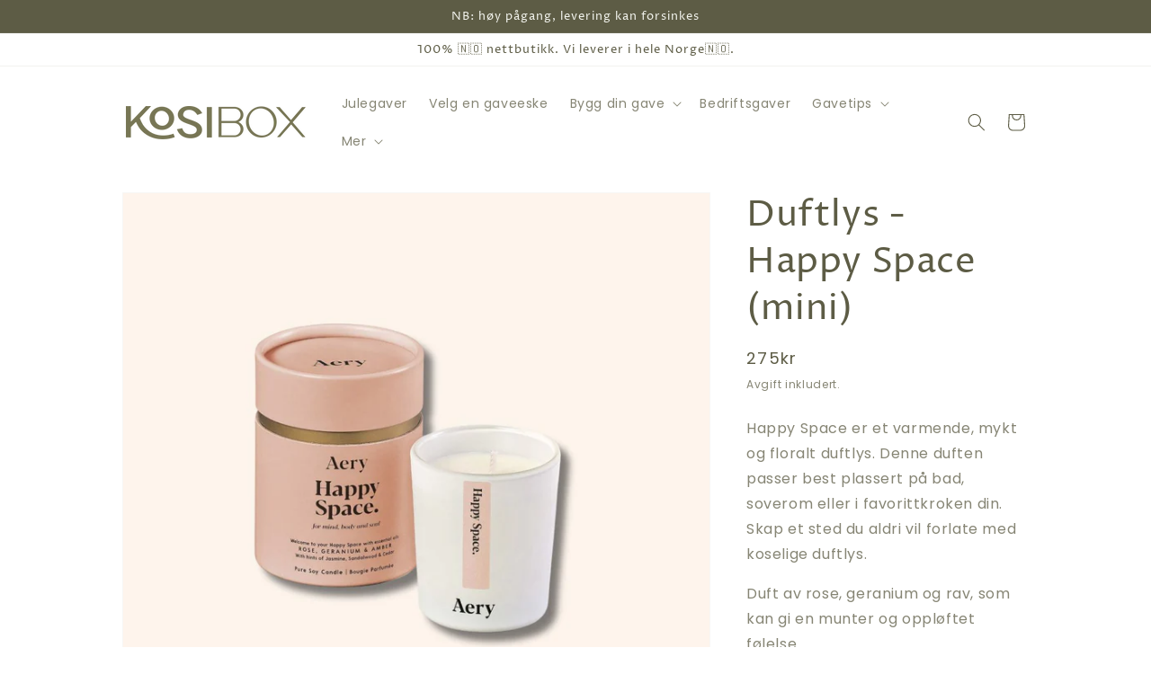

--- FILE ---
content_type: text/html; charset=UTF-8
request_url: https://www.risingsigma.com/zippy-v2/pop-scope.php?shop=sendegave&p=product
body_size: 307
content:
{"pop_here":false,"app_enabled":"1","image":"1","image_url":null,"heading_text":"Check Delivery At Your Location","heading_color":"#000000","subheading_text":"Enter your ZIPCode and click on check to find delivery on your area.","subheading_color":"#000000","set_id":"4837","msg1":"Ja, blomster kan leveres til dette postnummeret!","fail_msg":"Dessverre kan ikke produktet leveres til oppgitt postnummer. Men vi leverer mange andre flotte gaver i hele Norge. "}

--- FILE ---
content_type: text/html; charset=UTF-8
request_url: https://www.risingsigma.com/zippy-v2/scope.php?shop=sendegave&page=products&product=duftlys-aery-happy-space
body_size: 214
content:
{"app_enabled":"1","set_id":"4836","disable_atc":"0","msg1":"Ja, blomster kan leveres til dette postnummeret!","fail_msg":"Dessverre kan ikke produktet leveres til oppgitt postnummer. Men vi leverer mange andre flotte gaver i hele Norge. ","char_length":"4","prod_here":1}

--- FILE ---
content_type: text/javascript;charset=utf-8
request_url: https://assets.cloudlift.app/api/assets/upload.js?shop=sendegave.myshopify.com
body_size: 3985
content:
window.Cloudlift = window.Cloudlift || {};window.Cloudlift.upload = { config: {"app":"upload","shop":"sendegave.myshopify.com","url":"https://www.kosibox.no","api":"https://api.cloudlift.app","assets":"https://cdn.jsdelivr.net/gh/cloudlift-app/cdn@0.14.28","mode":"prod","currencyFormats":{"moneyFormat":"&lt;span class=transcy-money&gt;{{ amount_no_decimals }}kr&lt;/span&gt;","moneyWithCurrencyFormat":"&lt;span class=transcy-money&gt;{{ amount_no_decimals }}NOK&lt;/span&gt;"},"resources":["https://cdn.jsdelivr.net/gh/cloudlift-app/cdn@0.14.28/static/app-upload.css","https://cdn.jsdelivr.net/gh/cloudlift-app/cdn@0.14.28/static/app-upload.js"],"locale":"nb","i18n":{"upload.config.image.editor.color.exposure":"Exposure","upload.config.file.load.error":"Feil under belastning","upload.config.file.size.notavailable":"Størrelse er ikke tilgjengelig","upload.config.error.required":"Vennligst last opp en mindre fil.","upload.config.image.editor.crop.rotate.right":"Rotate right","upload.config.file.button.undo":"Angre","upload.config.error.fileCountMin":"Last opp minst {min} fil (er)","upload.config.image.resolution.expected.min":"Minimum resolution is {minResolution}","upload.config.file.upload.error.revert":"Feil under tilbakestilling","upload.config.image.size.tobig":"Bildet er for stort","upload.config.image.editor.resize.height":"Height","upload.config.error.inapp":"Upload error","upload.config.image.editor.crop.aspect.ratio":"Aspect ratio","upload.config.image.editor.button.cancel":"Avbryt","upload.config.image.editor.status.error":"Klarte ikke å laste bilde...","upload.config.file.button.retry":"Prøv igjen","upload.config.image.editor.util.markup.text":"Text","upload.config.image.ratio.expected":"Expected image ratio {ratio}","upload.config.file.button.remove":"Fjern","upload.config.image.resolution.expected.max":"Maximum resolution is {maxResolution}","upload.config.error.inapp.facebook":"Please open the page outside of Facebook","upload.config.image.editor.util.markup.size":"Size","upload.config.image.size.expected.max":"Maksimal størrelse er {maxWidth} × {maxHeight}","upload.config.image.editor.util.markup.select":"Select","upload.config.file.uploading":"Laster opp","upload.config.image.editor.resize.width":"Width","upload.config.image.editor.crop.flip.horizontal":"Flip horizontal","upload.config.file.link":"\uD83D\uDD17","upload.config.image.editor.status.loading":"Laster bilde","upload.config.image.editor.status.processing":"Behandler bilde ...","upload.config.file.loading":"Laster","upload.config.file.upload.canceled":"Opplasting kansellert","upload.config.file.upload.cancel":"trykk for å avbryte","upload.config.image.editor.crop.rotate.left":"Rotate left","upload.config.file.type.notallowed":"Filtype er ikke tillatt","upload.config.file.type.expected":"Regner med {lastType}","upload.config.image.editor.util.markup":"Markup","upload.config.file.button.cancel":"Avbryt","upload.config.image.editor.status.waiting":"Venter på bilde ...","upload.config.file.upload.retry":"Trykk for å prøve på nytt","upload.config.image.editor.resize.apply":"Apply","upload.config.image.editor.color.contrast":"Contrast","upload.config.file.size.tobig":"Filen er for stor","upload.config.dragdrop":"Dra og slipp filene dine eller <u>Bla</u>","upload.config.file.upload.undo":"trykk for å angre","upload.config.image.editor.color.saturation":"Saturation","upload.config.file.button.upload":"Last opp","upload.config.file.size.waiting":"Venter på størrelse","upload.config.image.editor.util.color":"Colors","upload.config.error.inputs":"Vennligst fyll ut alle nødvendige felt","upload.config.image.editor.util.markup.circle":"Circle","upload.config.image.type.notsupported":"TGA-biletetypen er ikkje støtta","upload.config.image.editor.crop.flip.vertical":"Flip vertical","upload.config.image.size.expected.min":"Minste størrelse er {minWidth} × {minHeight}","upload.config.image.editor.button.reset":"Tilbakestille","upload.config.image.ratio.invalid":"Image ratio does not match","upload.config.error.ready":"Vent til opplastningen er fullført","upload.config.image.editor.crop.zoom":"Zoom","upload.config.file.upload.error.remove":"Feil under fjerning","upload.config.image.editor.util.markup.remove":"Remove","upload.config.image.resolution.max":"Image resolution too high","upload.config.image.editor.util.crop":"Crop","upload.config.image.editor.color.brightness":"Brightness","upload.config.image.editor.util.markup.draw":"Draw","upload.config.image.editor.util.resize":"Resize","upload.config.file.upload.error":"Feil under opplasting","upload.config.image.editor.util.filter":"Filter","upload.config.file.upload.complete":"Opplasting fullført","upload.config.error.inapp.instagram":"Please open the page outside of Instagram","upload.config.image.editor.util.markup.arrow":"Arrow","upload.config.file.size.max":"Maksimal filstørrelse er {filesize}","upload.config.image.resolution.min":"Image resolution is too low","upload.config.image.editor.util.markup.square":"Square","upload.config.image.size.tosmall":"Bildet er for lite!","upload.config.file.button.abort":"Avbryt","upload.config.image.editor.button.confirm":"Last opp"},"level":2,"version":"0.14.28","setup":true,"fields":[{"uuid":"clmp7nnn0tnc","required":false,"hidden":false,"field":"upload","propertyTransform":true,"fieldProperty":"properties","fieldId":"_cl-upload","fieldThumbnail":"thumbnail","fieldThumbnailPreview":true,"className":"","label":"Last opp adressefil (følger GDPR)","text":"","selector":"","conditionMode":1,"conditions":[{"field":"product_type","operator":"equals","value":"b2b gift home delivery","objects":null,"tags":null}],"styles":{"file-grid":"0","max-height":"600px","min-height":"50px","font-family":"-apple-system, BlinkMacSystemFont, 'Segoe UI', Roboto,\nHelvetica, Arial, sans-serif, 'Apple Color Emoji', 'Segoe UI Emoji',\n'Segoe UI Symbol'","input-order":"top","label-color":"#5d5c45","file-counter":"0","input-margin":"10px","buttons-color":"#fff","file-multiple":"0","label-font-size":"16px","label-color-drop":"#555","area-border-radius":"5px","file-border-radius":"5px","label-font-size-drop":"16px","area-background-color":"#eee","file-background-color":"#555","buttons-background-color":"rgba(0,0,0,0.5)","upload-error-background-color":"#FF0000","upload-success-background-color":"#008000"},"theme":"default","css":"#clmp7nnn0tnc .cl-hide{display:none!important}#clmp7nnn0tnc .cl-upload--label{color:#5d5c45;font-size:16px;display:block}#clmp7nnn0tnc .cl-upload--input-field{margin-bottom:10px}#clmp7nnn0tnc .cl-upload--input{width:100%;box-sizing:border-box;padding:10px 18px;margin:0;border:1px solid #eee;border-radius:5px}#clmp7nnn0tnc input[type=checkbox].cl-upload--input,#clmp7nnn0tnc input[type=radio].cl-upload--input{width:1.2em;cursor:pointer}#clmp7nnn0tnc input[type=radio].cl-upload--input{vertical-align:middle;margin-right:10px}#clmp7nnn0tnc input[type=color].cl-upload--input{width:40px;height:40px;cursor:pointer;padding:0;border:0}#clmp7nnn0tnc input[type=radio]+.cl-upload-color-rect{margin-right:10px;margin-bottom:10px}#clmp7nnn0tnc input[type=radio]:checked+.cl-upload-color-rect{border:2px solid #404040}#clmp7nnn0tnc .cl-upload-color-rect{width:30px;height:30px;display:inline-block;vertical-align:middle;border-radius:3px}#clmp7nnn0tnc .cl-upload--invalid{border-color:#e60000}#clmp7nnn0tnc .cl-upload--errors{overflow:hidden;transition:max-height 2s ease-out;max-height:0}#clmp7nnn0tnc .cl-upload--errors.open{max-height:400px}#clmp7nnn0tnc .cl-upload--error{text-align:center;font-size:14px;cursor:pointer;position:relative;opacity:1;font-family:-apple-system,BlinkMacSystemFont,'Segoe UI',Roboto,Helvetica,Arial,sans-serif,'Apple Color Emoji','Segoe UI Emoji','Segoe UI Symbol';box-sizing:border-box;color:#fff;background-color:#f00;padding:.3rem .7rem;margin-bottom:.7rem;border:1px solid transparent;border-color:#e60000;border-radius:5px}#clmp7nnn0tnc .cl-upload--error:after{content:'x';position:absolute;right:1rem;top:.25rem}#clmp7nnn0tnc .cl-upload--error.dismissed{opacity:0;transition:opacity .3s ease-out}#clmp7nnn0tnc .filepond--root{font-family:-apple-system,BlinkMacSystemFont,'Segoe UI',Roboto,Helvetica,Arial,sans-serif,'Apple Color Emoji','Segoe UI Emoji','Segoe UI Symbol'}#clmp7nnn0tnc .filepond--root .filepond--drop-label{min-height:50px}#clmp7nnn0tnc .filepond--file-action-button{cursor:pointer;min-height:auto!important;height:1.625em}#clmp7nnn0tnc .filepond--drop-label{color:#555}#clmp7nnn0tnc .filepond--drop-label label{cursor:pointer;width:auto!important;height:auto!important;position:relative!important;color:#555!important;font-size:16px!important}#clmp7nnn0tnc .filepond--drop-label u{cursor:pointer;text-decoration-color:#555}#clmp7nnn0tnc .filepond--label-action{text-decoration-color:#555}#clmp7nnn0tnc .filepond--panel-root{background-color:#eee!important}#clmp7nnn0tnc .filepond--panel-root{border-radius:5px}#clmp7nnn0tnc .filepond--item-panel,#clmp7nnn0tnc .filepond--file-poster-wrapper,#clmp7nnn0tnc .filepond--image-preview-wrapper{border-radius:5px}#clmp7nnn0tnc .filepond--item-panel{background-color:#555!important}#clmp7nnn0tnc .filepond--drip-blob{background-color:#999}#clmp7nnn0tnc .filepond--file-action-button{background-color:rgba(0,0,0,0.5)}#clmp7nnn0tnc .filepond--file-action-button{color:#fff}#clmp7nnn0tnc .filepond--file-action-button:hover,#clmp7nnn0tnc .filepond--file-action-button:focus{box-shadow:0 0 0 .125em #fff}#clmp7nnn0tnc .filepond--file{color:#fff;font-size:16px}#clmp7nnn0tnc [data-filepond-item-state*='error'] .filepond--item-panel,#clmp7nnn0tnc [data-filepond-item-state*='invalid'] .filepond--item-panel{background-color:#f00!important}#clmp7nnn0tnc [data-filepond-item-state*='invalid'] .filepond--file{color:#fff}#clmp7nnn0tnc [data-filepond-item-state='processing-complete'] .filepond--item-panel{background-color:#008000!important}#clmp7nnn0tnc [data-filepond-item-state='processing-complete'] .filepond--file{color:#fff}#clmp7nnn0tnc .filepond--image-preview-overlay-idle{color:rgba(34,34,34,0.8)}#clmp7nnn0tnc .filepond--image-preview,#clmp7nnn0tnc .filepond--file-poster{background-color:#555}#clmp7nnn0tnc .filepond--image-preview-overlay-success{color:#008000}#clmp7nnn0tnc .filepond--image-preview-overlay-failure{color:#f00}","fileMimeTypes":[],"fileMimeTypesValidate":false,"fileSizeMaxPlan":50,"fileMultiple":false,"fileCountMin":0,"fileCountMax":10,"fileCounter":false,"fileQuantity":false,"fileFetch":true,"fileSubmitRemove":true,"fileSubmitClear":false,"fileName":false,"fileGrid":false,"imagePreview":false,"imageSizeValidate":false,"imageThumbnail":false,"imageThumbnailWidth":500,"imageThumbnailHeight":500,"convert":false,"convertInfo":false,"convertInfoPagesQuantity":false,"convertInfoLengthQuantity":false,"pdfMultiPage":false,"pdfTransparent":false,"serverTransform":false,"imageOriginal":false,"imageEditor":false,"imageEditorOpen":true,"imageEditorCropRestrict":false,"imageEditorCropRatios":[{"label":"Free","value":""},{"label":"Portrait","value":"3:2"},{"label":"Square","value":"1:1"},{"label":"Landscape","value":"4:3"}],"imageEditorUtils":[],"imageEditorPintura":false,"inputFields":[],"variantConfigs":[],"variantConfig":false}],"extensions":""}};loadjs=function(){var a=function(){},c={},u={},f={};function o(e,n){if(e){var t=f[e];if(u[e]=n,t)for(;t.length;)t[0](e,n),t.splice(0,1)}}function l(e,n){e.call&&(e={success:e}),n.length?(e.error||a)(n):(e.success||a)(e)}function h(t,r,s,i){var c,o,e=document,n=s.async,u=(s.numRetries||0)+1,f=s.before||a,l=t.replace(/^(css|img)!/,"");i=i||0,/(^css!|\.css$)/.test(t)?((o=e.createElement("link")).rel="stylesheet",o.href=l,(c="hideFocus"in o)&&o.relList&&(c=0,o.rel="preload",o.as="style")):/(^img!|\.(png|gif|jpg|svg)$)/.test(t)?(o=e.createElement("img")).src=l:((o=e.createElement("script")).src=t,o.async=void 0===n||n),!(o.onload=o.onerror=o.onbeforeload=function(e){var n=e.type[0];if(c)try{o.sheet.cssText.length||(n="e")}catch(e){18!=e.code&&(n="e")}if("e"==n){if((i+=1)<u)return h(t,r,s,i)}else if("preload"==o.rel&&"style"==o.as)return o.rel="stylesheet";r(t,n,e.defaultPrevented)})!==f(t,o)&&e.head.appendChild(o)}function t(e,n,t){var r,s;if(n&&n.trim&&(r=n),s=(r?t:n)||{},r){if(r in c)throw"LoadJS";c[r]=!0}function i(n,t){!function(e,r,n){var t,s,i=(e=e.push?e:[e]).length,c=i,o=[];for(t=function(e,n,t){if("e"==n&&o.push(e),"b"==n){if(!t)return;o.push(e)}--i||r(o)},s=0;s<c;s++)h(e[s],t,n)}(e,function(e){l(s,e),n&&l({success:n,error:t},e),o(r,e)},s)}if(s.returnPromise)return new Promise(i);i()}return t.ready=function(e,n){return function(e,t){e=e.push?e:[e];var n,r,s,i=[],c=e.length,o=c;for(n=function(e,n){n.length&&i.push(e),--o||t(i)};c--;)r=e[c],(s=u[r])?n(r,s):(f[r]=f[r]||[]).push(n)}(e,function(e){l(n,e)}),t},t.done=function(e){o(e,[])},t.reset=function(){c={},u={},f={}},t.isDefined=function(e){return e in c},t}();!function(e){loadjs(e.resources,"assets",{success:function(){var n,t="cloudlift."+e.app+".ready";"function"==typeof Event?n=new Event(t):(n=document.createEvent("Event")).initEvent(t,!0,!0),window.dispatchEvent(n)},error:function(e){console.error("failed to load assets",e)}})}(window.Cloudlift.upload.config);

--- FILE ---
content_type: text/javascript
request_url: https://www.kosibox.no/cdn/shop/t/55/assets/giftwrap.js?v=23104475145396420761760362087
body_size: 69
content:
$("#giftwrap_input").click(function(e){var gift_message=$("#gift_message_note").val();gift_message==1&&$(".zt_message_note").slideToggle(this.checked),$(".advance_options option").length>1&&$(".advance_options").slideToggle()});var button_cart=$("[action='/cart']").find('[type="submit"]');$("#save_gift").on("click",function(e){e.preventDefault();var giftwrap_variant_id=$("#gift_wrap_variant_id").val(),note_msg=$("#giftwrap_text_message").val(),to_msg=$("#giftwrap_to_message").val(),from_msg=$("#giftwrap_from_message").val(),sku=$(".giftwrap").attr("sku");if(console.log(giftwrap_variant_id),$(this).prop("disabled",!0),$("#giftwrap_input").is(":checked")){if($("#giftwrap_text_message").val()==""&&$("#gift_message_note").val()=="1")return alert("Legg til din hilsen"),$(this).prop("disabled",!1),!1;if($(".advance_options").val()!="default")var giftwrap_variant_id=$(".advance_options").val();$.ajax({url:"/cart/add.js",data:{id:giftwrap_variant_id,quantity:1,properties:{Hilsen:note_msg,Til:to_msg,Fra:from_msg}},async:!1,type:"POST",cache:!1,complete:function(response){response.status=="200"&&(window.location.href="/cart")}})}}),$("input[name=update]").on("click",function(e){var gift_wrap_variant_id=$("#gift_wrap_variant_id").attr("value");$(".cart__image-wrapper").each(function(){var product_variant=$(this).attr("id");gift_wrap_variant_id==product_variant&&alert("Not allowed to add the product more then once")})}),$(document).on("click",".cart__checkout-button",function(){var giftwrap_variant_id=$("#gift_wrap_variant_id").val(),note_msg=$("#giftwrap_text_message").val(),to_msg=$("#giftwrap_to_message").val(),from_msg=$("#giftwrap_from_message").val(),sku=$(".giftwrap").attr("sku");if(console.log(giftwrap_variant_id),$("#giftwrap_input").is(":checked")){if($("#giftwrap_text_message").val()==""&&$("#gift_message_note").val()=="1")return alert("Legg til din hilsen"),$(this).prop("disabled",!1),!1;if($(".advance_options").val()!="default")var giftwrap_variant_id=$(".advance_options").val();$.ajax({url:"/cart/add.js",data:{id:giftwrap_variant_id,quantity:1,properties:{Hilsen:note_msg,Til:to_msg,Fra:from_msg}},async:!1,type:"POST",cache:!1,complete:function(response){}})}console.log("Checkout button clicked")}),document.addEventListener("DOMContentLoaded",function(){var selectors=["#giftwrap_text_message","#giftwrap_to_message","#giftwrap_from_message"],allowedCharactersPattern=/^[a-zA-Z0-9\s.,!?'\-æøåöÆØÅÖ]*$/;selectors.forEach(function(selector){var textArea=document.querySelector(selector);textArea&&textArea.addEventListener("input",function(){var cursorPosition=textArea.selectionStart,filteredValue=textArea.value.split("").filter(function(char){return allowedCharactersPattern.test(char)}).join("");textArea.value=filteredValue,textArea.setSelectionRange(cursorPosition,cursorPosition)})})});
//# sourceMappingURL=/cdn/shop/t/55/assets/giftwrap.js.map?v=23104475145396420761760362087


--- FILE ---
content_type: text/json
request_url: https://conf.config-security.com/model
body_size: 84
content:
{"title":"recommendation AI model (keras)","structure":"release_id=0x5d:38:58:3e:5e:2e:5b:7d:59:6d:53:3b:35:4c:3f:69:20:4b:78:67:63:5a:5c:5b:2c:43:29:28:2d;keras;w9upmc2253zbp0z7y18fngippu8qnvk1gx76jl9ywqqhkw3bk1gpaqzegickvyt0jgpyvbne","weights":"../weights/5d38583e.h5","biases":"../biases/5d38583e.h5"}

--- FILE ---
content_type: text/javascript
request_url: https://cdn.shopify.com/s/files/1/0603/7530/2276/t/1/assets/option_selection.js
body_size: -379
content:
//# sourceMappingURL=/s/files/1/0603/7530/2276/t/1/assets/option_selection.js.map
